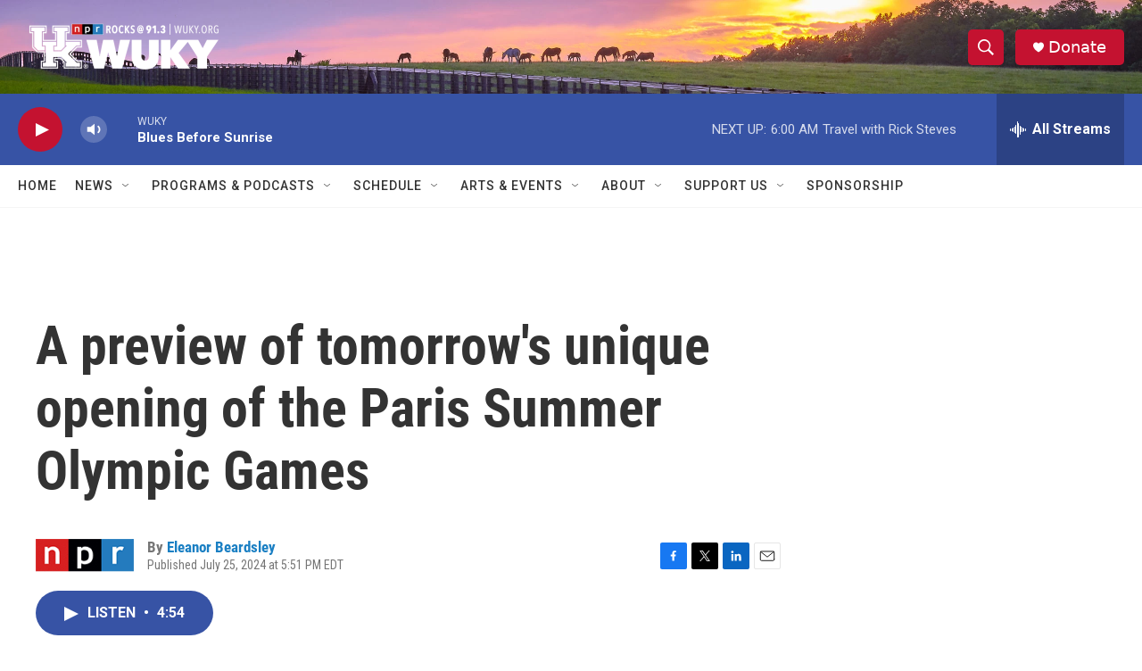

--- FILE ---
content_type: text/html; charset=utf-8
request_url: https://www.google.com/recaptcha/api2/aframe
body_size: 267
content:
<!DOCTYPE HTML><html><head><meta http-equiv="content-type" content="text/html; charset=UTF-8"></head><body><script nonce="TVgkwh2O3M6NyxkLIboBJg">/** Anti-fraud and anti-abuse applications only. See google.com/recaptcha */ try{var clients={'sodar':'https://pagead2.googlesyndication.com/pagead/sodar?'};window.addEventListener("message",function(a){try{if(a.source===window.parent){var b=JSON.parse(a.data);var c=clients[b['id']];if(c){var d=document.createElement('img');d.src=c+b['params']+'&rc='+(localStorage.getItem("rc::a")?sessionStorage.getItem("rc::b"):"");window.document.body.appendChild(d);sessionStorage.setItem("rc::e",parseInt(sessionStorage.getItem("rc::e")||0)+1);localStorage.setItem("rc::h",'1769326011416');}}}catch(b){}});window.parent.postMessage("_grecaptcha_ready", "*");}catch(b){}</script></body></html>